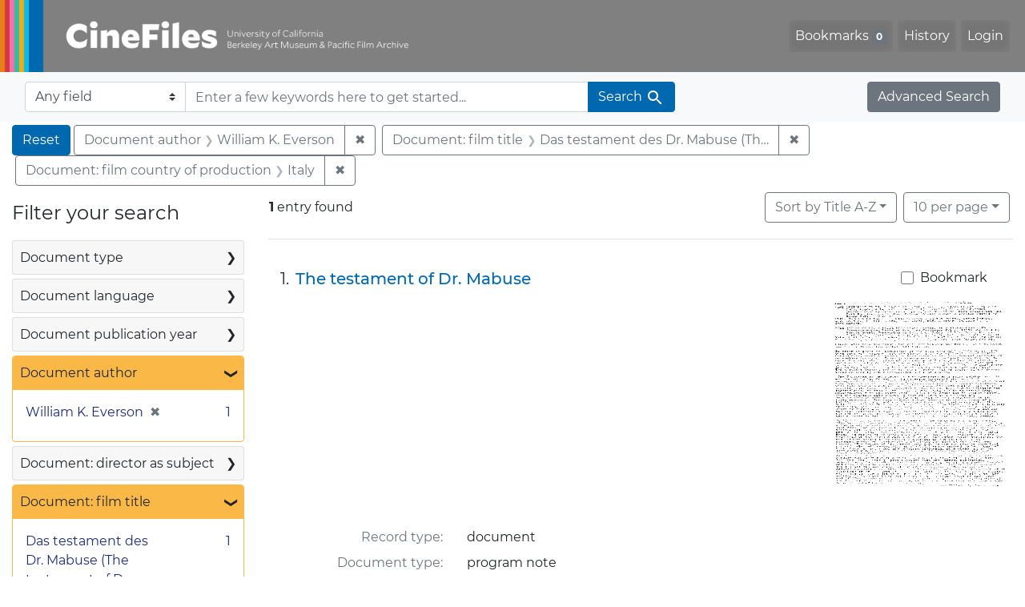

--- FILE ---
content_type: text/html; charset=utf-8
request_url: https://cinefiles.bampfa.berkeley.edu/?f%5Bauthor_ss%5D%5B%5D=William+K.+Everson&f%5Bcountry_ss%5D%5B%5D=Italy&f%5Bfilmtitle_ss%5D%5B%5D=Das+testament+des+Dr.+Mabuse+%28The+testament+of+Dr.+Mabuse%29&range%5Bfilm_year_i%5D%5Bmissing%5D=true&search_field=dummy_range&sort=common_title_ss+asc
body_size: 7613
content:



<!DOCTYPE html>
<html class="no-js" lang="en">
  <head>
    <!-- Google tag (gtag.js) -->
    <!-- CS-9131 -->
    <script async src="https://www.googletagmanager.com/gtag/js?id=G-F36LY096KS"></script>
    <script>
      window.dataLayer = window.dataLayer || [];
      function gtag(){dataLayer.push(arguments);}
      gtag('js', new Date());

      gtag('config', 'G-F36LY096KS');
    </script>

    <!-- HMP-380 -->
    <script async src='https://siteimproveanalytics.com/js/siteanalyze_6294756.js'></script>

    <meta charset="utf-8">
    <meta http-equiv="Content-Type" content="text/html; charset=utf-8">
    <meta name="viewport" content="width=device-width, initial-scale=1, shrink-to-fit=no">

    <!-- Internet Explorer use the highest version available -->
    <meta http-equiv="X-UA-Compatible" content="IE=edge">

    <title>Document author: William K. Everson / Document: film title: Das testament des Dr. Mabuse (The testament of Dr. Mabuse) / Document: film country of production: Italy - CineFiles Search Results</title>
    <link href="https://cinefiles.bampfa.berkeley.edu/catalog/opensearch.xml" title="CineFiles" type="application/opensearchdescription+xml" rel="search" />
    <link rel="icon" type="image/x-icon" href="/assets/favicon-1f0110409ab0fbad9ace613013f97b1a538d058ac625dd929274d5dfd74bc92f.png" />
    <link rel="stylesheet" href="/assets/application-d20ef64e485579514ca28bd1390269d6b0f037c6aa05b5cc5a8bce1180a6c68c.css" media="all" />
    <script src="/assets/application-259ee017fd9a8722ab452651f01d10bf484797daee30149bf2e2b61549316aa7.js"></script>

    <meta name="csrf-param" content="authenticity_token" />
<meta name="csrf-token" content="x2_6YJnIuYBhQ0xOPPPf9JruFUrs4rStCQN8n8Q_AhwRRnR_ZocOb4Lh4TQMKsE4dd6Z4AmjgmSoiidbh0J-NA" />
      <meta name="totalResults" content="1" />
<meta name="startIndex" content="0" />
<meta name="itemsPerPage" content="10" />

  <link rel="alternate" type="application/rss+xml" title="RSS for results" href="/catalog.rss?f%5Bauthor_ss%5D%5B%5D=William+K.+Everson&amp;f%5Bcountry_ss%5D%5B%5D=Italy&amp;f%5Bfilmtitle_ss%5D%5B%5D=Das+testament+des+Dr.+Mabuse+%28The+testament+of+Dr.+Mabuse%29&amp;range%5Bfilm_year_i%5D%5Bmissing%5D=true&amp;search_field=dummy_range&amp;sort=common_title_ss+asc" />
  <link rel="alternate" type="application/atom+xml" title="Atom for results" href="/catalog.atom?f%5Bauthor_ss%5D%5B%5D=William+K.+Everson&amp;f%5Bcountry_ss%5D%5B%5D=Italy&amp;f%5Bfilmtitle_ss%5D%5B%5D=Das+testament+des+Dr.+Mabuse+%28The+testament+of+Dr.+Mabuse%29&amp;range%5Bfilm_year_i%5D%5Bmissing%5D=true&amp;search_field=dummy_range&amp;sort=common_title_ss+asc" />
  <link rel="alternate" type="application/json" title="JSON" href="/catalog.json?f%5Bauthor_ss%5D%5B%5D=William+K.+Everson&amp;f%5Bcountry_ss%5D%5B%5D=Italy&amp;f%5Bfilmtitle_ss%5D%5B%5D=Das+testament+des+Dr.+Mabuse+%28The+testament+of+Dr.+Mabuse%29&amp;range%5Bfilm_year_i%5D%5Bmissing%5D=true&amp;search_field=dummy_range&amp;sort=common_title_ss+asc" />


    <meta name="twitter:card" content="summary_large_image"/>
<meta name="twitter:site" content="@bampfa"/>
  <meta property="og:url"         content="https://cinefiles.bampfa.berkeley.edu/"/>
  <meta property="og:title"       content="CineFiles" />
  <meta property="og:creator" content="UC Berkeley Art Museum and Pacific Film Archive" />
  <meta property="og:description" content="CineFiles is a free online database of film documentation and ephemera" />
  <meta property="og:image"       content="https://cinefiles.bampfa.berkeley.edu/site_image.jpg" />
  <meta property="twitter:image:alt" content="Three frames of film from Bruce Baillie's All My Life"/>



  </head>
  <body class="blacklight-catalog blacklight-catalog-index">
    <nav id="skip-link" role="navigation" aria-label="Skip links">
      <a class="element-invisible element-focusable rounded-bottom py-2 px-3" data-turbolinks="false" href="#search_field">Skip to search</a>
      <a class="element-invisible element-focusable rounded-bottom py-2 px-3" data-turbolinks="false" href="#main-container">Skip to main content</a>
          <a class="element-invisible element-focusable rounded-bottom py-2 px-3" data-turbolinks="false" href="#documents">Skip to first result</a>

    </nav>
    <nav class="navbar navbar-expand-md navbar-dark bg-dark topbar p-0 pr-3" role="navigation">
  <div class="container-fluid p-0">
    <a class="navbar-brand m-0 p-0" href="/" title="CineFiles homepage">
      <img src="/header-cinefiles.png" alt="cinefiles banner logo, with multiple color stripes at left, the word cinefiles, and the phrase university of california berkeley art museum and pacific film archive">
    </a>
    <button class="navbar-toggler" type="button" data-toggle="collapse" data-bs-toggle="collapse" data-target="#user-util-collapse" data-bs-target="#user-util-collapse" aria-controls="user-util-collapse" aria-expanded="false" aria-label="Toggle navigation">
      <span class="navbar-toggler-icon"></span>
    </button>
    <div class="collapse navbar-collapse justify-content-md-end pl-2 pl-md-0" id="user-util-collapse">
      <ul aria-label="main navigation links" class="navbar-nav">
  
    <li class="nav-item"><a id="bookmarks_nav" class="nav-link" href="/bookmarks">
  Bookmarks
<span class="badge badge-secondary bg-secondary" data-role='bookmark-counter'>0</span>
</a></li>

    <li class="nav-item"><a aria-label="Search History" class="nav-link" href="/search_history">History</a>
</li>

    <li class="nav-item">
      <a class="nav-link" href="/users/sign_in">Login</a>
    </li>
</ul>

    </div>
  </div>
</nav>

<div class="navbar navbar-search bg-light mb-1" role="search">
  <div class="container-fluid">
    <form class="search-query-form" action="https://cinefiles.bampfa.berkeley.edu/" accept-charset="UTF-8" method="get">
  <input type="hidden" name="f[author_ss][]" value="William K. Everson" autocomplete="off" />
<input type="hidden" name="f[country_ss][]" value="Italy" autocomplete="off" />
<input type="hidden" name="f[filmtitle_ss][]" value="Das testament des Dr. Mabuse (The testament of Dr. Mabuse)" autocomplete="off" />
<input type="hidden" name="range[film_year_i][missing]" value="true" autocomplete="off" />
<input type="hidden" name="sort" value="common_title_ss asc" autocomplete="off" />
    <label for="search-bar-search_field" class="sr-only visually-hidden">Search in</label>
  <div class="input-group">
    

      <select name="search_field" id="search-bar-search_field" class="custom-select form-select search-field" autocomplete="off"><option value="text">Any field</option>
<option value="doctype_txt">Document type</option>
<option value="source_txt">Document source</option>
<option value="author_txt">Document author</option>
<option value="doclanguage_txt">Document language</option>
<option value="pubdate_txt">Document publication year</option>
<option value="director_txt">Document: director as subject</option>
<option value="title_txt">Document: film title</option>
<option value="country_txt">Document: film country</option>
<option value="filmyear_txt">Document: film year</option>
<option value="filmlanguage_txt">Document: film language</option>
<option value="docnamesubject_txt">Document name subject</option>
<option value="film_id_ss">Film ID</option></select>

    <input type="text" name="q" id="search-bar-q" placeholder="Enter a few keywords here to get started..." class="search-q q form-control rounded-0" autocomplete="on" aria-label="search for keywords" data-autocomplete-enabled="false" />

    <span class="input-group-append">
      
      <button class="btn btn-primary search-btn" type="submit" id="search-bar-search"><span class="submit-search-text">Search</span><span class="blacklight-icons blacklight-icon-search" aria-hidden="true"><?xml version="1.0"?>
<svg width="24" height="24" viewBox="0 0 24 24" role="img">
  <path fill="none" d="M0 0h24v24H0V0z"/>
  <path d="M15.5 14h-.79l-.28-.27C15.41 12.59 16 11.11 16 9.5 16 5.91 13.09 3 9.5 3S3 5.91 3 9.5 5.91 16 9.5 16c1.61 0 3.09-.59 4.23-1.57l.27.28v.79l5 4.99L20.49 19l-4.99-5zm-6 0C7.01 14 5 11.99 5 9.5S7.01 5 9.5 5 14 7.01 14 9.5 11.99 14 9.5 14z"/>
</svg>
</span></button>
    </span>
  </div>
</form>

    <a class="advanced_search btn btn-secondary" href="/advanced?f%5Bauthor_ss%5D%5B%5D=William+K.+Everson&amp;f%5Bcountry_ss%5D%5B%5D=Italy&amp;f%5Bfilmtitle_ss%5D%5B%5D=Das+testament+des+Dr.+Mabuse+%28The+testament+of+Dr.+Mabuse%29&amp;range%5Bfilm_year_i%5D%5Bmissing%5D=true&amp;search_field=dummy_range&amp;sort=common_title_ss+asc">Advanced Search</a>
  </div>
</div>

  <main id="main-container" class="container-fluid" role="main" aria-label="Main content">
      <h1 class="sr-only visually-hidden top-content-title">Search</h1>

      <div id="appliedParams" class="clearfix constraints-container">
      <h2 class="sr-only visually-hidden">Search Constraints</h2>

      <a class="catalog_startOverLink btn btn-primary" aria-label="Reset Search" href="/">Reset</a>

      <span class="constraints-label sr-only visually-hidden">You searched for:</span>
      
<span class="btn-group applied-filter constraint filter filter-author_ss">
  <span class="constraint-value btn btn-outline-secondary">
      <span class="filter-name">Document author</span>
      <span class="filter-value">William K. Everson</span>
  </span>
    <a class="btn btn-outline-secondary remove" href="/?f%5Bcountry_ss%5D%5B%5D=Italy&amp;f%5Bfilmtitle_ss%5D%5B%5D=Das+testament+des+Dr.+Mabuse+%28The+testament+of+Dr.+Mabuse%29&amp;range%5Bfilm_year_i%5D%5Bmissing%5D=true&amp;search_field=dummy_range&amp;sort=common_title_ss+asc">
      <span class="remove-icon" aria-hidden="true">✖</span>
      <span class="sr-only visually-hidden">
        Remove constraint Document author: William K. Everson
      </span>
</a></span>



<span class="btn-group applied-filter constraint filter filter-filmtitle_ss">
  <span class="constraint-value btn btn-outline-secondary">
      <span class="filter-name">Document: film title</span>
      <span class="filter-value">Das testament des Dr. Mabuse (The testament of Dr. Mabuse)</span>
  </span>
    <a class="btn btn-outline-secondary remove" href="/?f%5Bauthor_ss%5D%5B%5D=William+K.+Everson&amp;f%5Bcountry_ss%5D%5B%5D=Italy&amp;range%5Bfilm_year_i%5D%5Bmissing%5D=true&amp;search_field=dummy_range&amp;sort=common_title_ss+asc">
      <span class="remove-icon" aria-hidden="true">✖</span>
      <span class="sr-only visually-hidden">
        Remove constraint Document: film title: Das testament des Dr. Mabuse (The testament of Dr. Mabuse)
      </span>
</a></span>



<span class="btn-group applied-filter constraint filter filter-country_ss">
  <span class="constraint-value btn btn-outline-secondary">
      <span class="filter-name">Document: film country of production</span>
      <span class="filter-value">Italy</span>
  </span>
    <a class="btn btn-outline-secondary remove" href="/?f%5Bauthor_ss%5D%5B%5D=William+K.+Everson&amp;f%5Bfilmtitle_ss%5D%5B%5D=Das+testament+des+Dr.+Mabuse+%28The+testament+of+Dr.+Mabuse%29&amp;range%5Bfilm_year_i%5D%5Bmissing%5D=true&amp;search_field=dummy_range&amp;sort=common_title_ss+asc">
      <span class="remove-icon" aria-hidden="true">✖</span>
      <span class="sr-only visually-hidden">
        Remove constraint Document: film country of production: Italy
      </span>
</a></span>


    </div>



    <div class="row">
  <div class="col-md-12">
    <div id="main-flashes">
      <div class="flash_messages">
    
    
    
    
</div>

    </div>
  </div>
</div>


    <div class="row">
          <section id="content" class="col-lg-9 order-last" aria-label="search results">
      
  





<div id="sortAndPerPage" class="sort-pagination d-md-flex justify-content-between" role="navigation" aria-label="Results">
  <section class="pagination">
      <div class="page-links">
      <span class="page-entries">
        <strong>1</strong> entry found
      </span>
    </div>

</section>

  <div class="search-widgets">
          <div id="sort-dropdown" class="btn-group sort-dropdown">
  <button name="button" type="submit" class="btn btn-outline-secondary dropdown-toggle" aria-expanded="false" data-toggle="dropdown" data-bs-toggle="dropdown">Sort<span class="d-none d-sm-inline"> by Title A-Z</span><span class="caret"></span></button>

  <div class="dropdown-menu" role="menu">
      <a class="dropdown-item active" role="menuitem" aria-current="page" href="/?f%5Bauthor_ss%5D%5B%5D=William+K.+Everson&amp;f%5Bcountry_ss%5D%5B%5D=Italy&amp;f%5Bfilmtitle_ss%5D%5B%5D=Das+testament+des+Dr.+Mabuse+%28The+testament+of+Dr.+Mabuse%29&amp;range%5Bfilm_year_i%5D%5Bmissing%5D=true&amp;search_field=dummy_range&amp;sort=common_title_ss+asc">Title A-Z</a>
      <a class="dropdown-item " role="menuitem" href="/?f%5Bauthor_ss%5D%5B%5D=William+K.+Everson&amp;f%5Bcountry_ss%5D%5B%5D=Italy&amp;f%5Bfilmtitle_ss%5D%5B%5D=Das+testament+des+Dr.+Mabuse+%28The+testament+of+Dr.+Mabuse%29&amp;range%5Bfilm_year_i%5D%5Bmissing%5D=true&amp;search_field=dummy_range&amp;sort=common_title_ss+desc">Title Z-A</a>
      <a class="dropdown-item " role="menuitem" href="/?f%5Bauthor_ss%5D%5B%5D=William+K.+Everson&amp;f%5Bcountry_ss%5D%5B%5D=Italy&amp;f%5Bfilmtitle_ss%5D%5B%5D=Das+testament+des+Dr.+Mabuse+%28The+testament+of+Dr.+Mabuse%29&amp;range%5Bfilm_year_i%5D%5Bmissing%5D=true&amp;search_field=dummy_range&amp;sort=pubdatescalar_s+asc">Document publication date</a>
      <a class="dropdown-item " role="menuitem" href="/?f%5Bauthor_ss%5D%5B%5D=William+K.+Everson&amp;f%5Bcountry_ss%5D%5B%5D=Italy&amp;f%5Bfilmtitle_ss%5D%5B%5D=Das+testament+des+Dr.+Mabuse+%28The+testament+of+Dr.+Mabuse%29&amp;range%5Bfilm_year_i%5D%5Bmissing%5D=true&amp;search_field=dummy_range&amp;sort=film_year_ss+asc">Film release date</a>
  </div>
</div>



          <span class="sr-only visually-hidden">Number of results to display per page</span>
  <div id="per_page-dropdown" class="btn-group per_page-dropdown">
  <button name="button" type="submit" class="btn btn-outline-secondary dropdown-toggle" aria-expanded="false" data-toggle="dropdown" data-bs-toggle="dropdown">10<span class="sr-only visually-hidden"> per page</span><span class="d-none d-sm-inline"> per page</span><span class="caret"></span></button>

  <div class="dropdown-menu" role="menu">
      <a class="dropdown-item active" role="menuitem" aria-current="page" href="/?f%5Bauthor_ss%5D%5B%5D=William+K.+Everson&amp;f%5Bcountry_ss%5D%5B%5D=Italy&amp;f%5Bfilmtitle_ss%5D%5B%5D=Das+testament+des+Dr.+Mabuse+%28The+testament+of+Dr.+Mabuse%29&amp;per_page=10&amp;range%5Bfilm_year_i%5D%5Bmissing%5D=true&amp;search_field=dummy_range&amp;sort=common_title_ss+asc">10<span class="sr-only visually-hidden"> per page</span></a>
      <a class="dropdown-item " role="menuitem" href="/?f%5Bauthor_ss%5D%5B%5D=William+K.+Everson&amp;f%5Bcountry_ss%5D%5B%5D=Italy&amp;f%5Bfilmtitle_ss%5D%5B%5D=Das+testament+des+Dr.+Mabuse+%28The+testament+of+Dr.+Mabuse%29&amp;per_page=20&amp;range%5Bfilm_year_i%5D%5Bmissing%5D=true&amp;search_field=dummy_range&amp;sort=common_title_ss+asc">20<span class="sr-only visually-hidden"> per page</span></a>
      <a class="dropdown-item " role="menuitem" href="/?f%5Bauthor_ss%5D%5B%5D=William+K.+Everson&amp;f%5Bcountry_ss%5D%5B%5D=Italy&amp;f%5Bfilmtitle_ss%5D%5B%5D=Das+testament+des+Dr.+Mabuse+%28The+testament+of+Dr.+Mabuse%29&amp;per_page=50&amp;range%5Bfilm_year_i%5D%5Bmissing%5D=true&amp;search_field=dummy_range&amp;sort=common_title_ss+asc">50<span class="sr-only visually-hidden"> per page</span></a>
      <a class="dropdown-item " role="menuitem" href="/?f%5Bauthor_ss%5D%5B%5D=William+K.+Everson&amp;f%5Bcountry_ss%5D%5B%5D=Italy&amp;f%5Bfilmtitle_ss%5D%5B%5D=Das+testament+des+Dr.+Mabuse+%28The+testament+of+Dr.+Mabuse%29&amp;per_page=100&amp;range%5Bfilm_year_i%5D%5Bmissing%5D=true&amp;search_field=dummy_range&amp;sort=common_title_ss+asc">100<span class="sr-only visually-hidden"> per page</span></a>
  </div>
</div>


        

</div>
</div>


<h2 class="sr-only visually-hidden">Search Results</h2>

  <div id="documents" class="documents-list" tabindex="-1">
  <article data-document-id="22061" data-document-counter="1" itemscope="itemscope" itemtype="http://schema.org/Thing" class="document document-position-1">
  
        <div class="documentHeader row">

  <h3 class="index_title document-title-heading col-sm-9 col-lg-10">
      <span class="document-counter">
        1. 
      </span>
    <a data-context-href="/catalog/22061/track?counter=1&amp;document_id=22061&amp;search_id=130346246" href="/catalog/22061">The testament of Dr. Mabuse</a>
  </h3>

      <div class="index-document-functions col-sm-3 col-lg-2">
        <form class="bookmark-toggle" data-doc-id="22061" data-present="In Bookmarks&lt;span class=&quot;sr-only&quot;&gt;: document titled The testament of Dr. Mabuse. Search result 1&lt;/span&gt;" data-absent="Bookmark &lt;span class=&quot;sr-only&quot;&gt;document titled The testament of Dr. Mabuse. Search result 1&lt;/span&gt;" data-inprogress="Saving..." action="/bookmarks/22061" accept-charset="UTF-8" method="post"><input type="hidden" name="_method" value="put" autocomplete="off" /><input type="hidden" name="authenticity_token" value="Cw-nELhLVgwmTuK5iuZqQPZ7mbmhGymOQSmsOWGG6hBkVmacdCeYWMntGzqifgH0NiGqWlbTnwpUGtIL8MQxPQ" autocomplete="off" />
  <input type="submit" name="commit" value="Bookmark" id="bookmark_toggle_22061" class="bookmark-add btn btn-outline-secondary" data-disable-with="Bookmark" />
</form>


</div>

</div>


  <div class="document-thumbnail">
      <a data-context-href="/catalog/22061/track?counter=1&amp;document_id=22061&amp;search_id=130346246" aria-hidden="true" tabindex="-1" href="/catalog/22061"><img alt="program note titled The testament of Dr. Mabuse, source: New School for Social Research (New York, N.Y.)" src="https://webapps.cspace.berkeley.edu/cinefiles/imageserver/blobs/39f236b6-850b-4bad-a0fb/derivatives/Medium/content" /></a>
  </div>

<dl class="document-metadata dl-invert row">
    <dt class="blacklight-common_doctype_s col-md-3">    Record type:
</dt>
  <dd class="col-md-9 blacklight-common_doctype_s">    document
</dd>

    <dt class="blacklight-doctype_s col-md-3">    Document type:
</dt>
  <dd class="col-md-9 blacklight-doctype_s">    program note
</dd>

    <dt class="blacklight-author_ss col-md-3">    Document author(s):
</dt>
  <dd class="col-md-9 blacklight-author_ss">    William K. Everson
</dd>

    <dt class="blacklight-pubdate_s col-md-3">    Publication date:
</dt>
  <dd class="col-md-9 blacklight-pubdate_s">    1971 Jun 22
</dd>

    <dt class="blacklight-source_s col-md-3">    Document source:
</dt>
  <dd class="col-md-9 blacklight-source_s">    New School for Social Research (New York, N.Y.)
</dd>

    <dt class="blacklight-has_ss col-md-3">    Document contains:
</dt>
  <dd class="col-md-9 blacklight-has_ss">    bibliography, box info, and filmography
</dd>

    <dt class="blacklight-pages_s col-md-3">    Number of pages:
</dt>
  <dd class="col-md-9 blacklight-pages_s">    1
</dd>

    <dt class="blacklight-film_info_ss col-md-3">    Related films:
</dt>
  <dd class="col-md-9 blacklight-film_info_ss">    <div><ul><li><a href="/catalog/pfafilm20989">Das testament des Dr. Mabuse (The testament of Dr. Mabuse)</a> — Lang, Fritz — Germany — 1933</li><li><a href="/catalog/pfafilm20792">Die tausend augen des Dr. Mabuse (The thousand eyes of Dr. Mabuse)</a> — Lang, Fritz — Germany; France; Italy — 1960</li></ul></div>
</dd>

</dl>



  
</article>
</div>





    </section>

    <section id="sidebar" class="page-sidebar col-lg-3 order-first" aria-label="limit your search">
          <div id="facets" class="facets sidenav facets-toggleable-md">
  <div class="facets-header">
    <h2 class="facets-heading">Filter your search</h2>

    <button class="navbar-toggler navbar-toggler-right" type="button" data-toggle="collapse" data-target="#facet-panel-collapse" data-bs-toggle="collapse" data-bs-target="#facet-panel-collapse" aria-controls="facet-panel-collapse" aria-expanded="false" aria-label="Toggle facets">
      <span class="navbar-toggler-icon"></span>
</button>  </div>

  <div id="facet-panel-collapse" class="facets-collapse collapse">
      <div class="card facet-limit blacklight-doctype_s ">
  <h3 class="card-header p-0 facet-field-heading" id="facet-doctype_s-header">
    <button
      type="button"
      class="btn w-100 d-block btn-block p-2 text-start text-left collapse-toggle collapsed"
      data-toggle="collapse"
      data-bs-toggle="collapse"
      data-target="#facet-doctype_s"
      data-bs-target="#facet-doctype_s"
      aria-expanded="false"
    >
          Document type

      <span aria-hidden="true">❯</span>
    </button>
  </h3>
  <div
    id="facet-doctype_s"
    aria-labelledby="facet-doctype_s-header"
    class="panel-collapse facet-content collapse "
    role="region"
  >
    <div class="card-body">
              
    <ul aria-label="Document type options" class="facet-values list-unstyled">
      <li><span class="facet-label"><a class="facet-select" rel="nofollow" href="/?f%5Bauthor_ss%5D%5B%5D=William+K.+Everson&amp;f%5Bcountry_ss%5D%5B%5D=Italy&amp;f%5Bdoctype_s%5D%5B%5D=program+note&amp;f%5Bfilmtitle_ss%5D%5B%5D=Das+testament+des+Dr.+Mabuse+%28The+testament+of+Dr.+Mabuse%29&amp;range%5Bfilm_year_i%5D%5Bmissing%5D=true&amp;search_field=dummy_range&amp;sort=common_title_ss+asc">program note</a></span><span class="facet-count">1<span class="sr-only"> objects</span></span></li>
    </ul>




    </div>
  </div>
</div>

<div class="card facet-limit blacklight-doclanguage_ss ">
  <h3 class="card-header p-0 facet-field-heading" id="facet-doclanguage_ss-header">
    <button
      type="button"
      class="btn w-100 d-block btn-block p-2 text-start text-left collapse-toggle collapsed"
      data-toggle="collapse"
      data-bs-toggle="collapse"
      data-target="#facet-doclanguage_ss"
      data-bs-target="#facet-doclanguage_ss"
      aria-expanded="false"
    >
          Document language

      <span aria-hidden="true">❯</span>
    </button>
  </h3>
  <div
    id="facet-doclanguage_ss"
    aria-labelledby="facet-doclanguage_ss-header"
    class="panel-collapse facet-content collapse "
    role="region"
  >
    <div class="card-body">
              
    <ul aria-label="Document language options" class="facet-values list-unstyled">
      <li><span class="facet-label"><a class="facet-select" rel="nofollow" href="/?f%5Bauthor_ss%5D%5B%5D=William+K.+Everson&amp;f%5Bcountry_ss%5D%5B%5D=Italy&amp;f%5Bdoclanguage_ss%5D%5B%5D=English&amp;f%5Bfilmtitle_ss%5D%5B%5D=Das+testament+des+Dr.+Mabuse+%28The+testament+of+Dr.+Mabuse%29&amp;range%5Bfilm_year_i%5D%5Bmissing%5D=true&amp;search_field=dummy_range&amp;sort=common_title_ss+asc">English</a></span><span class="facet-count">1<span class="sr-only"> objects</span></span></li>
    </ul>




    </div>
  </div>
</div>

<div class="card facet-limit blacklight-pubdate_i ">
  <h3 class="card-header p-0 facet-field-heading" id="facet-pubdate_i-header">
    <button
      type="button"
      class="btn w-100 d-block btn-block p-2 text-start text-left collapse-toggle collapsed"
      data-toggle="collapse"
      data-bs-toggle="collapse"
      data-target="#facet-pubdate_i"
      data-bs-target="#facet-pubdate_i"
      aria-expanded="false"
    >
          Document publication year

      <span aria-hidden="true">❯</span>
    </button>
  </h3>
  <div
    id="facet-pubdate_i"
    aria-labelledby="facet-pubdate_i-header"
    class="panel-collapse facet-content collapse "
    role="region"
  >
    <div class="card-body">
          <div class="limit_content range_limit pubdate_i-config blrl-plot-config">

      <!-- no results profile if missing is selected -->
        <!-- you can hide this if you want, but it has to be on page if you want
             JS slider and calculated facets to show up, JS sniffs it. -->
        <div class="profile">

              <div class="distribution subsection chart_js">
                <!-- if  we already fetched segments from solr, display them
                     here. Otherwise, display a link to fetch them, which JS
                     will AJAX fetch.  -->
                  <a class="load_distribution" href="https://cinefiles.bampfa.berkeley.edu/catalog/range_limit?f%5Bauthor_ss%5D%5B%5D=William+K.+Everson&amp;f%5Bcountry_ss%5D%5B%5D=Italy&amp;f%5Bfilmtitle_ss%5D%5B%5D=Das+testament+des+Dr.+Mabuse+%28The+testament+of+Dr.+Mabuse%29&amp;range%5Bfilm_year_i%5D%5Bmissing%5D=true&amp;range_end=1971&amp;range_field=pubdate_i&amp;range_start=1971&amp;search_field=dummy_range&amp;sort=common_title_ss+asc">View distribution</a>
              </div>
            <p class="range subsection slider_js">
              Current results range from <span class="min">1971</span> to <span class="max">1971</span>
            </p>
        </div>

        <form class="range_limit subsection form-inline range_pubdate_i d-flex justify-content-center" action="https://cinefiles.bampfa.berkeley.edu/" accept-charset="UTF-8" method="get">
  <input type="hidden" name="f[author_ss][]" value="William K. Everson" autocomplete="off" />
<input type="hidden" name="f[country_ss][]" value="Italy" autocomplete="off" />
<input type="hidden" name="f[filmtitle_ss][]" value="Das testament des Dr. Mabuse (The testament of Dr. Mabuse)" autocomplete="off" />
<input type="hidden" name="range[film_year_i][missing]" value="true" autocomplete="off" />
<input type="hidden" name="search_field" value="dummy_range" autocomplete="off" />
<input type="hidden" name="sort" value="common_title_ss asc" autocomplete="off" />

  <div class="input-group input-group-sm mb-3 flex-nowrap range-limit-input-group">
    <input type="number" name="range[pubdate_i][begin]" id="range-pubdate_i-begin" class="form-control text-center range_begin" /><label class="sr-only visually-hidden" for="range-pubdate_i-begin">Document publication year range begin</label>
    <input type="number" name="range[pubdate_i][end]" id="range-pubdate_i-end" class="form-control text-center range_end" /><label class="sr-only visually-hidden" for="range-pubdate_i-end">Document publication year range end</label>
    <div class="input-group-append">
      <input type="submit" value="Apply" class="submit btn btn-secondary" aria-label="Apply Document publication year range limits" data-disable-with="Apply" />
    </div>
  </div>
</form>

        <div class="more_facets"><a data-blacklight-modal="trigger" href="/catalog/facet/pubdate_i?f%5Bauthor_ss%5D%5B%5D=William+K.+Everson&amp;f%5Bcountry_ss%5D%5B%5D=Italy&amp;f%5Bfilmtitle_ss%5D%5B%5D=Das+testament+des+Dr.+Mabuse+%28The+testament+of+Dr.+Mabuse%29&amp;range%5Bfilm_year_i%5D%5Bmissing%5D=true&amp;search_field=dummy_range&amp;sort=common_title_ss+asc">View larger <span aria-hidden="true">&raquo;</span><span class="sr-only">Document publication year</span></a></div>

    </div>


    </div>
  </div>
</div>

<div class="card facet-limit blacklight-author_ss facet-limit-active">
  <h3 class="card-header p-0 facet-field-heading" id="facet-author_ss-header">
    <button
      type="button"
      class="btn w-100 d-block btn-block p-2 text-start text-left collapse-toggle "
      data-toggle="collapse"
      data-bs-toggle="collapse"
      data-target="#facet-author_ss"
      data-bs-target="#facet-author_ss"
      aria-expanded="true"
    >
          Document author

      <span aria-hidden="true">❯</span>
    </button>
  </h3>
  <div
    id="facet-author_ss"
    aria-labelledby="facet-author_ss-header"
    class="panel-collapse facet-content collapse show"
    role="region"
  >
    <div class="card-body">
              
    <ul aria-label="Document author options" class="facet-values list-unstyled">
      <li><span class="facet-label"><span class="selected">William K. Everson</span><a class="remove" rel="nofollow" href="/?f%5Bcountry_ss%5D%5B%5D=Italy&amp;f%5Bfilmtitle_ss%5D%5B%5D=Das+testament+des+Dr.+Mabuse+%28The+testament+of+Dr.+Mabuse%29&amp;range%5Bfilm_year_i%5D%5Bmissing%5D=true&amp;search_field=dummy_range&amp;sort=common_title_ss+asc"><span class="remove-icon" aria-hidden="true">✖</span><span class="sr-only visually-hidden">Remove constraint Document author: William K. Everson</span></a></span><span class="selected facet-count">1<span class="sr-only"> objects</span></span></li>
    </ul>




    </div>
  </div>
</div>

<div class="card facet-limit blacklight-director_ss ">
  <h3 class="card-header p-0 facet-field-heading" id="facet-director_ss-header">
    <button
      type="button"
      class="btn w-100 d-block btn-block p-2 text-start text-left collapse-toggle collapsed"
      data-toggle="collapse"
      data-bs-toggle="collapse"
      data-target="#facet-director_ss"
      data-bs-target="#facet-director_ss"
      aria-expanded="false"
    >
          Document: director as subject

      <span aria-hidden="true">❯</span>
    </button>
  </h3>
  <div
    id="facet-director_ss"
    aria-labelledby="facet-director_ss-header"
    class="panel-collapse facet-content collapse "
    role="region"
  >
    <div class="card-body">
              
    <ul aria-label="Document: director as subject options" class="facet-values list-unstyled">
      <li><span class="facet-label"><a class="facet-select" rel="nofollow" href="/?f%5Bauthor_ss%5D%5B%5D=William+K.+Everson&amp;f%5Bcountry_ss%5D%5B%5D=Italy&amp;f%5Bdirector_ss%5D%5B%5D=Lang%2C+Fritz&amp;f%5Bfilmtitle_ss%5D%5B%5D=Das+testament+des+Dr.+Mabuse+%28The+testament+of+Dr.+Mabuse%29&amp;range%5Bfilm_year_i%5D%5Bmissing%5D=true&amp;search_field=dummy_range&amp;sort=common_title_ss+asc">Lang, Fritz</a></span><span class="facet-count">1<span class="sr-only"> objects</span></span></li>
    </ul>




    </div>
  </div>
</div>

<div class="card facet-limit blacklight-filmtitle_ss facet-limit-active">
  <h3 class="card-header p-0 facet-field-heading" id="facet-filmtitle_ss-header">
    <button
      type="button"
      class="btn w-100 d-block btn-block p-2 text-start text-left collapse-toggle "
      data-toggle="collapse"
      data-bs-toggle="collapse"
      data-target="#facet-filmtitle_ss"
      data-bs-target="#facet-filmtitle_ss"
      aria-expanded="true"
    >
          Document: film title

      <span aria-hidden="true">❯</span>
    </button>
  </h3>
  <div
    id="facet-filmtitle_ss"
    aria-labelledby="facet-filmtitle_ss-header"
    class="panel-collapse facet-content collapse show"
    role="region"
  >
    <div class="card-body">
              
    <ul aria-label="Document: film title options" class="facet-values list-unstyled">
      <li><span class="facet-label"><span class="selected">Das testament des Dr. Mabuse (The testament of Dr. Mabuse)</span><a class="remove" rel="nofollow" href="/?f%5Bauthor_ss%5D%5B%5D=William+K.+Everson&amp;f%5Bcountry_ss%5D%5B%5D=Italy&amp;range%5Bfilm_year_i%5D%5Bmissing%5D=true&amp;search_field=dummy_range&amp;sort=common_title_ss+asc"><span class="remove-icon" aria-hidden="true">✖</span><span class="sr-only visually-hidden">Remove constraint Document: film title: Das testament des Dr. Mabuse (The testament of Dr. Mabuse)</span></a></span><span class="selected facet-count">1<span class="sr-only"> objects</span></span></li><li><span class="facet-label"><a class="facet-select" rel="nofollow" href="/?f%5Bauthor_ss%5D%5B%5D=William+K.+Everson&amp;f%5Bcountry_ss%5D%5B%5D=Italy&amp;f%5Bfilmtitle_ss%5D%5B%5D=Das+testament+des+Dr.+Mabuse+%28The+testament+of+Dr.+Mabuse%29&amp;f%5Bfilmtitle_ss%5D%5B%5D=Die+tausend+augen+des+Dr.+Mabuse+%28The+thousand+eyes+of+Dr.+Mabuse%29&amp;range%5Bfilm_year_i%5D%5Bmissing%5D=true&amp;search_field=dummy_range&amp;sort=common_title_ss+asc">Die tausend augen des Dr. Mabuse (The thousand eyes of Dr. Mabuse)</a></span><span class="facet-count">1<span class="sr-only"> objects</span></span></li>
    </ul>




    </div>
  </div>
</div>

<div class="card facet-limit blacklight-country_ss facet-limit-active">
  <h3 class="card-header p-0 facet-field-heading" id="facet-country_ss-header">
    <button
      type="button"
      class="btn w-100 d-block btn-block p-2 text-start text-left collapse-toggle "
      data-toggle="collapse"
      data-bs-toggle="collapse"
      data-target="#facet-country_ss"
      data-bs-target="#facet-country_ss"
      aria-expanded="true"
    >
          Document: film country of production

      <span aria-hidden="true">❯</span>
    </button>
  </h3>
  <div
    id="facet-country_ss"
    aria-labelledby="facet-country_ss-header"
    class="panel-collapse facet-content collapse show"
    role="region"
  >
    <div class="card-body">
              
    <ul aria-label="Document: film country of production options" class="facet-values list-unstyled">
      <li><span class="facet-label"><a class="facet-select" rel="nofollow" href="/?f%5Bauthor_ss%5D%5B%5D=William+K.+Everson&amp;f%5Bcountry_ss%5D%5B%5D=Italy&amp;f%5Bcountry_ss%5D%5B%5D=France&amp;f%5Bfilmtitle_ss%5D%5B%5D=Das+testament+des+Dr.+Mabuse+%28The+testament+of+Dr.+Mabuse%29&amp;range%5Bfilm_year_i%5D%5Bmissing%5D=true&amp;search_field=dummy_range&amp;sort=common_title_ss+asc">France</a></span><span class="facet-count">1<span class="sr-only"> objects</span></span></li><li><span class="facet-label"><a class="facet-select" rel="nofollow" href="/?f%5Bauthor_ss%5D%5B%5D=William+K.+Everson&amp;f%5Bcountry_ss%5D%5B%5D=Italy&amp;f%5Bcountry_ss%5D%5B%5D=Germany&amp;f%5Bfilmtitle_ss%5D%5B%5D=Das+testament+des+Dr.+Mabuse+%28The+testament+of+Dr.+Mabuse%29&amp;range%5Bfilm_year_i%5D%5Bmissing%5D=true&amp;search_field=dummy_range&amp;sort=common_title_ss+asc">Germany</a></span><span class="facet-count">1<span class="sr-only"> objects</span></span></li><li><span class="facet-label"><span class="selected">Italy</span><a class="remove" rel="nofollow" href="/?f%5Bauthor_ss%5D%5B%5D=William+K.+Everson&amp;f%5Bfilmtitle_ss%5D%5B%5D=Das+testament+des+Dr.+Mabuse+%28The+testament+of+Dr.+Mabuse%29&amp;range%5Bfilm_year_i%5D%5Bmissing%5D=true&amp;search_field=dummy_range&amp;sort=common_title_ss+asc"><span class="remove-icon" aria-hidden="true">✖</span><span class="sr-only visually-hidden">Remove constraint Document: film country of production: Italy</span></a></span><span class="selected facet-count">1<span class="sr-only"> objects</span></span></li>
    </ul>




    </div>
  </div>
</div>

<div class="card facet-limit blacklight-filmyear_ss ">
  <h3 class="card-header p-0 facet-field-heading" id="facet-filmyear_ss-header">
    <button
      type="button"
      class="btn w-100 d-block btn-block p-2 text-start text-left collapse-toggle collapsed"
      data-toggle="collapse"
      data-bs-toggle="collapse"
      data-target="#facet-filmyear_ss"
      data-bs-target="#facet-filmyear_ss"
      aria-expanded="false"
    >
          Document: film production year

      <span aria-hidden="true">❯</span>
    </button>
  </h3>
  <div
    id="facet-filmyear_ss"
    aria-labelledby="facet-filmyear_ss-header"
    class="panel-collapse facet-content collapse "
    role="region"
  >
    <div class="card-body">
              
    <ul aria-label="Document: film production year options" class="facet-values list-unstyled">
      <li><span class="facet-label"><a class="facet-select" rel="nofollow" href="/?f%5Bauthor_ss%5D%5B%5D=William+K.+Everson&amp;f%5Bcountry_ss%5D%5B%5D=Italy&amp;f%5Bfilmtitle_ss%5D%5B%5D=Das+testament+des+Dr.+Mabuse+%28The+testament+of+Dr.+Mabuse%29&amp;f%5Bfilmyear_ss%5D%5B%5D=1933&amp;range%5Bfilm_year_i%5D%5Bmissing%5D=true&amp;search_field=dummy_range&amp;sort=common_title_ss+asc">1933</a></span><span class="facet-count">1<span class="sr-only"> objects</span></span></li><li><span class="facet-label"><a class="facet-select" rel="nofollow" href="/?f%5Bauthor_ss%5D%5B%5D=William+K.+Everson&amp;f%5Bcountry_ss%5D%5B%5D=Italy&amp;f%5Bfilmtitle_ss%5D%5B%5D=Das+testament+des+Dr.+Mabuse+%28The+testament+of+Dr.+Mabuse%29&amp;f%5Bfilmyear_ss%5D%5B%5D=1960&amp;range%5Bfilm_year_i%5D%5Bmissing%5D=true&amp;search_field=dummy_range&amp;sort=common_title_ss+asc">1960</a></span><span class="facet-count">1<span class="sr-only"> objects</span></span></li>
    </ul>




    </div>
  </div>
</div>

<div class="card facet-limit blacklight-filmlanguage_ss ">
  <h3 class="card-header p-0 facet-field-heading" id="facet-filmlanguage_ss-header">
    <button
      type="button"
      class="btn w-100 d-block btn-block p-2 text-start text-left collapse-toggle collapsed"
      data-toggle="collapse"
      data-bs-toggle="collapse"
      data-target="#facet-filmlanguage_ss"
      data-bs-target="#facet-filmlanguage_ss"
      aria-expanded="false"
    >
          Document: film language

      <span aria-hidden="true">❯</span>
    </button>
  </h3>
  <div
    id="facet-filmlanguage_ss"
    aria-labelledby="facet-filmlanguage_ss-header"
    class="panel-collapse facet-content collapse "
    role="region"
  >
    <div class="card-body">
              
    <ul aria-label="Document: film language options" class="facet-values list-unstyled">
      <li><span class="facet-label"><a class="facet-select" rel="nofollow" href="/?f%5Bauthor_ss%5D%5B%5D=William+K.+Everson&amp;f%5Bcountry_ss%5D%5B%5D=Italy&amp;f%5Bfilmlanguage_ss%5D%5B%5D=German&amp;f%5Bfilmtitle_ss%5D%5B%5D=Das+testament+des+Dr.+Mabuse+%28The+testament+of+Dr.+Mabuse%29&amp;range%5Bfilm_year_i%5D%5Bmissing%5D=true&amp;search_field=dummy_range&amp;sort=common_title_ss+asc">German</a></span><span class="facet-count">1<span class="sr-only"> objects</span></span></li>
    </ul>




    </div>
  </div>
</div>

<div class="card facet-limit blacklight-film_year_i ">
  <h3 class="card-header p-0 facet-field-heading" id="facet-film_year_i-header">
    <button
      type="button"
      class="btn w-100 d-block btn-block p-2 text-start text-left collapse-toggle collapsed"
      data-toggle="collapse"
      data-bs-toggle="collapse"
      data-target="#facet-film_year_i"
      data-bs-target="#facet-film_year_i"
      aria-expanded="false"
    >
          Film release year

      <span aria-hidden="true">❯</span>
    </button>
  </h3>
  <div
    id="facet-film_year_i"
    aria-labelledby="facet-film_year_i-header"
    class="panel-collapse facet-content collapse "
    role="region"
  >
    <div class="card-body">
          <div class="limit_content range_limit film_year_i-config blrl-plot-config">

      <!-- no results profile if missing is selected -->
        <!-- you can hide this if you want, but it has to be on page if you want
             JS slider and calculated facets to show up, JS sniffs it. -->
        <div class="profile">
        </div>

        <form class="range_limit subsection form-inline range_film_year_i d-flex justify-content-center" action="https://cinefiles.bampfa.berkeley.edu/" accept-charset="UTF-8" method="get">
  <input type="hidden" name="f[author_ss][]" value="William K. Everson" autocomplete="off" />
<input type="hidden" name="f[country_ss][]" value="Italy" autocomplete="off" />
<input type="hidden" name="f[filmtitle_ss][]" value="Das testament des Dr. Mabuse (The testament of Dr. Mabuse)" autocomplete="off" />
<input type="hidden" name="search_field" value="dummy_range" autocomplete="off" />
<input type="hidden" name="sort" value="common_title_ss asc" autocomplete="off" />

  <div class="input-group input-group-sm mb-3 flex-nowrap range-limit-input-group">
    <input type="number" name="range[film_year_i][begin]" id="range-film_year_i-begin" class="form-control text-center range_begin" /><label class="sr-only visually-hidden" for="range-film_year_i-begin">Film release year range begin</label>
    <input type="number" name="range[film_year_i][end]" id="range-film_year_i-end" class="form-control text-center range_end" /><label class="sr-only visually-hidden" for="range-film_year_i-end">Film release year range end</label>
    <div class="input-group-append">
      <input type="submit" value="Apply" class="submit btn btn-secondary" aria-label="Apply Film release year range limits" data-disable-with="Apply" />
    </div>
  </div>
</form>

        <div class="more_facets"><a data-blacklight-modal="trigger" href="/catalog/facet/film_year_i?f%5Bauthor_ss%5D%5B%5D=William+K.+Everson&amp;f%5Bcountry_ss%5D%5B%5D=Italy&amp;f%5Bfilmtitle_ss%5D%5B%5D=Das+testament+des+Dr.+Mabuse+%28The+testament+of+Dr.+Mabuse%29&amp;range%5Bfilm_year_i%5D%5Bmissing%5D=true&amp;search_field=dummy_range&amp;sort=common_title_ss+asc">View larger <span aria-hidden="true">&raquo;</span><span class="sr-only">Film release year</span></a></div>

          <ul class="facet-values list-unstyled missing subsection">
  <li><span class="facet-label"><a class="facet-select" rel="nofollow" href="/?f%5Bauthor_ss%5D%5B%5D=William+K.+Everson&amp;f%5Bcountry_ss%5D%5B%5D=Italy&amp;f%5Bfilmtitle_ss%5D%5B%5D=Das+testament+des+Dr.+Mabuse+%28The+testament+of+Dr.+Mabuse%29&amp;range%5B-film_year_i%5D%5B%5D=%5B%2A+TO+%2A%5D&amp;range%5Bfilm_year_i%5D%5Bmissing%5D=true&amp;search_field=dummy_range&amp;sort=common_title_ss+asc">[Missing]</a></span><span class="facet-count">1<span class="sr-only"> objects</span></span></li>
</ul>

    </div>


    </div>
  </div>
</div>

<div class="card facet-limit blacklight-common_doctype_s ">
  <h3 class="card-header p-0 facet-field-heading" id="facet-common_doctype_s-header">
    <button
      type="button"
      class="btn w-100 d-block btn-block p-2 text-start text-left collapse-toggle collapsed"
      data-toggle="collapse"
      data-bs-toggle="collapse"
      data-target="#facet-common_doctype_s"
      data-bs-target="#facet-common_doctype_s"
      aria-expanded="false"
    >
          Record type

      <span aria-hidden="true">❯</span>
    </button>
  </h3>
  <div
    id="facet-common_doctype_s"
    aria-labelledby="facet-common_doctype_s-header"
    class="panel-collapse facet-content collapse "
    role="region"
  >
    <div class="card-body">
              
    <ul aria-label="Record type options" class="facet-values list-unstyled">
      <li><span class="facet-label"><a class="facet-select" rel="nofollow" href="/?f%5Bauthor_ss%5D%5B%5D=William+K.+Everson&amp;f%5Bcommon_doctype_s%5D%5B%5D=document&amp;f%5Bcountry_ss%5D%5B%5D=Italy&amp;f%5Bfilmtitle_ss%5D%5B%5D=Das+testament+des+Dr.+Mabuse+%28The+testament+of+Dr.+Mabuse%29&amp;range%5Bfilm_year_i%5D%5Bmissing%5D=true&amp;search_field=dummy_range&amp;sort=common_title_ss+asc">document</a></span><span class="facet-count">1<span class="sr-only"> objects</span></span></li>
    </ul>




    </div>
  </div>
</div>

</div></div>



    </section>

    </div>
  </main>

    <script src="https://use.fontawesome.com/4c5d5212e2.js"></script>
<footer class="site-footer container-fluid">
  <div class="row" >
    <ul aria-label="secondary navigation links" class="w-100 d-md-flex flex-wrap justify-content-between">
      <li>
        <a href="https://bampfa.org/cinefiles/" class="nav-link">Home</a>
      </li>
      <li>
        <a href="https://bampfa.org/cinefiles/about/" class="nav-link">About Us</a>
      </li>
      <li>
        <a href="https://bampfa.org/about/film-library-study-center/" class="nav-link">Contact Us</a>
      </li>
      <li>
        <a href="https://bampfa.org/cinefiles/about/comments/" class="nav-link">Comments</a>
      </li>
      <li>
        <a href="https://bampfa.org/cinefiles/about/help/" class="nav-link">Help</a>
       </li>
      <li class="social">
        <ul aria-label="social media links" class="d-flex flex-nowrap justify-content-between">
          <li class="pl-0">
            <a href="https://www.facebook.com/bampfa/" class="nav-link" title="BAMPFA facebook profile"><i class="fa fa-facebook" aria-hidden="false" role="img" aria-label="Facebook"></i></a>
          </li>
          <li>
            <a href="https://twitter.com/bampfa/" class="nav-link" title="BAMPFA twitter profile"><i class="fa fa-twitter" aria-hidden="false" role="img" aria-label="Twitter"></i></a>
          </li>
          <li>
            <a href="https://www.instagram.com/bampfa_filmlibrary/" class="nav-link" title="Instagram profile, BAMPFA Film Library"><i class="fa fa-instagram" aria-hidden="false" role="img" aria-label="Instagram"></i></a>
          </li>
        </ul>
      </li>
    </ul>
  </div>
  <div class="row">
    <hr>
  </div>
  <div class="row">
    <div class="col-sm-4 pb-4">
      <a href="https://bampfa.org"><img class="footer-logo" src="/header-logo-bampfa.png" alt="bampfa"></a>
    </div>
    <div class="col-sm-8">
      <p>
        Committed to
        <a href="https://dap.berkeley.edu/get-help/report-web-accessibility-issue">accessibility,</a>
        <a href="https://ophd.berkeley.edu/policies-and-procedures/nondiscrimination-policy-statement">nondiscrimination</a>
        <span aria-hidden="true">&amp;</span><span class="sr-only">and</span>
        <a href="https://security.berkeley.edu/policy/privacy-statement-uc-berkeley-websites">privacy.</a>
      </p>
      <p>CineFiles is made possible with generous support from the Louis B. Mayer Foundation.</p>
      <p>Past support for this project has been provided by the National Endowment for the Humanities,
        the Institute of Museum and Library Services, the Packard Humanities Institute,
        the Library Services and Technology Act, and individual donors.</p>
      <p>UC Berkeley's
        <a href="https://rtl.berkeley.edu">Research, Teaching and Learning (RTL)</a>
        provides technical infrastructure and support for
        <a href="https://research-it.berkeley.edu/projects/collectionspace">CollectionSpace</a>,
        and for this website, using <a href="https://projectblacklight.org/">
          <img src="/blacklight-logo-vectorized.svg" alt="blacklight" class="blacklight-logo">
        </a>
      </p>
      <p>&copy; 2026 The Regents of the University of California, all rights reserved.</p>
    </div>
  </div>
</footer>

    <div
  id="blacklight-modal"
  aria-hidden="true"
  aria-labelledby="modal-title"
  class="modal fade"
  role="dialog"
>
  <div id="focus-trap-begin"></div>
    <div class="modal-dialog modal-lg" role="document">
      <div class="modal-content">
      </div>
    </div>
  <div id="focus-trap-end"></div>
</div>

  </body>
</html>


--- FILE ---
content_type: text/html; charset=utf-8
request_url: https://cinefiles.bampfa.berkeley.edu/catalog/range_limit?f%5Bauthor_ss%5D%5B%5D=William+K.+Everson&f%5Bcountry_ss%5D%5B%5D=Italy&f%5Bfilmtitle_ss%5D%5B%5D=Das+testament+des+Dr.+Mabuse+%28The+testament+of+Dr.+Mabuse%29&range%5Bfilm_year_i%5D%5Bmissing%5D=true&range_end=1971&range_field=pubdate_i&range_start=1971&search_field=dummy_range&sort=common_title_ss+asc
body_size: 694
content:
<ul class="facet-values list-unstyled ">
  <li><span class="facet-label"><a class="facet-select" rel="nofollow" href="/?f%5Bauthor_ss%5D%5B%5D=William+K.+Everson&amp;f%5Bcountry_ss%5D%5B%5D=Italy&amp;f%5Bfilmtitle_ss%5D%5B%5D=Das+testament+des+Dr.+Mabuse+%28The+testament+of+Dr.+Mabuse%29&amp;range%5Bfilm_year_i%5D%5Bmissing%5D=true&amp;range%5Bpubdate_i%5D%5Bbegin%5D=1971&amp;range%5Bpubdate_i%5D%5Bend%5D=1971&amp;range_end=1971&amp;range_field=pubdate_i&amp;range_start=1971&amp;search_field=dummy_range&amp;sort=common_title_ss+asc"><span class="single" data-blrl-single="1971">1971</span></a></span><span class="facet-count">1<span class="sr-only"> objects</span></span></li>
</ul>

